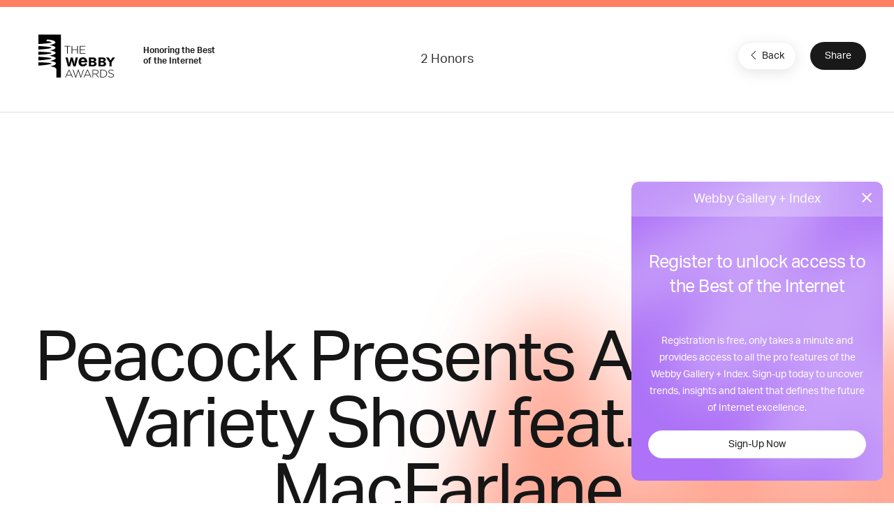

--- FILE ---
content_type: text/html; charset=utf-8
request_url: https://www.google.com/recaptcha/api2/anchor?ar=1&k=6LcC5f8qAAAAAN7E3g2z0N_EoPq3Vri8uXzTmFiO&co=aHR0cHM6Ly93aW5uZXJzLndlYmJ5YXdhcmRzLmNvbTo0NDM.&hl=en&v=PoyoqOPhxBO7pBk68S4YbpHZ&size=invisible&anchor-ms=20000&execute-ms=30000&cb=y4yud5oj0g3u
body_size: 48873
content:
<!DOCTYPE HTML><html dir="ltr" lang="en"><head><meta http-equiv="Content-Type" content="text/html; charset=UTF-8">
<meta http-equiv="X-UA-Compatible" content="IE=edge">
<title>reCAPTCHA</title>
<style type="text/css">
/* cyrillic-ext */
@font-face {
  font-family: 'Roboto';
  font-style: normal;
  font-weight: 400;
  font-stretch: 100%;
  src: url(//fonts.gstatic.com/s/roboto/v48/KFO7CnqEu92Fr1ME7kSn66aGLdTylUAMa3GUBHMdazTgWw.woff2) format('woff2');
  unicode-range: U+0460-052F, U+1C80-1C8A, U+20B4, U+2DE0-2DFF, U+A640-A69F, U+FE2E-FE2F;
}
/* cyrillic */
@font-face {
  font-family: 'Roboto';
  font-style: normal;
  font-weight: 400;
  font-stretch: 100%;
  src: url(//fonts.gstatic.com/s/roboto/v48/KFO7CnqEu92Fr1ME7kSn66aGLdTylUAMa3iUBHMdazTgWw.woff2) format('woff2');
  unicode-range: U+0301, U+0400-045F, U+0490-0491, U+04B0-04B1, U+2116;
}
/* greek-ext */
@font-face {
  font-family: 'Roboto';
  font-style: normal;
  font-weight: 400;
  font-stretch: 100%;
  src: url(//fonts.gstatic.com/s/roboto/v48/KFO7CnqEu92Fr1ME7kSn66aGLdTylUAMa3CUBHMdazTgWw.woff2) format('woff2');
  unicode-range: U+1F00-1FFF;
}
/* greek */
@font-face {
  font-family: 'Roboto';
  font-style: normal;
  font-weight: 400;
  font-stretch: 100%;
  src: url(//fonts.gstatic.com/s/roboto/v48/KFO7CnqEu92Fr1ME7kSn66aGLdTylUAMa3-UBHMdazTgWw.woff2) format('woff2');
  unicode-range: U+0370-0377, U+037A-037F, U+0384-038A, U+038C, U+038E-03A1, U+03A3-03FF;
}
/* math */
@font-face {
  font-family: 'Roboto';
  font-style: normal;
  font-weight: 400;
  font-stretch: 100%;
  src: url(//fonts.gstatic.com/s/roboto/v48/KFO7CnqEu92Fr1ME7kSn66aGLdTylUAMawCUBHMdazTgWw.woff2) format('woff2');
  unicode-range: U+0302-0303, U+0305, U+0307-0308, U+0310, U+0312, U+0315, U+031A, U+0326-0327, U+032C, U+032F-0330, U+0332-0333, U+0338, U+033A, U+0346, U+034D, U+0391-03A1, U+03A3-03A9, U+03B1-03C9, U+03D1, U+03D5-03D6, U+03F0-03F1, U+03F4-03F5, U+2016-2017, U+2034-2038, U+203C, U+2040, U+2043, U+2047, U+2050, U+2057, U+205F, U+2070-2071, U+2074-208E, U+2090-209C, U+20D0-20DC, U+20E1, U+20E5-20EF, U+2100-2112, U+2114-2115, U+2117-2121, U+2123-214F, U+2190, U+2192, U+2194-21AE, U+21B0-21E5, U+21F1-21F2, U+21F4-2211, U+2213-2214, U+2216-22FF, U+2308-230B, U+2310, U+2319, U+231C-2321, U+2336-237A, U+237C, U+2395, U+239B-23B7, U+23D0, U+23DC-23E1, U+2474-2475, U+25AF, U+25B3, U+25B7, U+25BD, U+25C1, U+25CA, U+25CC, U+25FB, U+266D-266F, U+27C0-27FF, U+2900-2AFF, U+2B0E-2B11, U+2B30-2B4C, U+2BFE, U+3030, U+FF5B, U+FF5D, U+1D400-1D7FF, U+1EE00-1EEFF;
}
/* symbols */
@font-face {
  font-family: 'Roboto';
  font-style: normal;
  font-weight: 400;
  font-stretch: 100%;
  src: url(//fonts.gstatic.com/s/roboto/v48/KFO7CnqEu92Fr1ME7kSn66aGLdTylUAMaxKUBHMdazTgWw.woff2) format('woff2');
  unicode-range: U+0001-000C, U+000E-001F, U+007F-009F, U+20DD-20E0, U+20E2-20E4, U+2150-218F, U+2190, U+2192, U+2194-2199, U+21AF, U+21E6-21F0, U+21F3, U+2218-2219, U+2299, U+22C4-22C6, U+2300-243F, U+2440-244A, U+2460-24FF, U+25A0-27BF, U+2800-28FF, U+2921-2922, U+2981, U+29BF, U+29EB, U+2B00-2BFF, U+4DC0-4DFF, U+FFF9-FFFB, U+10140-1018E, U+10190-1019C, U+101A0, U+101D0-101FD, U+102E0-102FB, U+10E60-10E7E, U+1D2C0-1D2D3, U+1D2E0-1D37F, U+1F000-1F0FF, U+1F100-1F1AD, U+1F1E6-1F1FF, U+1F30D-1F30F, U+1F315, U+1F31C, U+1F31E, U+1F320-1F32C, U+1F336, U+1F378, U+1F37D, U+1F382, U+1F393-1F39F, U+1F3A7-1F3A8, U+1F3AC-1F3AF, U+1F3C2, U+1F3C4-1F3C6, U+1F3CA-1F3CE, U+1F3D4-1F3E0, U+1F3ED, U+1F3F1-1F3F3, U+1F3F5-1F3F7, U+1F408, U+1F415, U+1F41F, U+1F426, U+1F43F, U+1F441-1F442, U+1F444, U+1F446-1F449, U+1F44C-1F44E, U+1F453, U+1F46A, U+1F47D, U+1F4A3, U+1F4B0, U+1F4B3, U+1F4B9, U+1F4BB, U+1F4BF, U+1F4C8-1F4CB, U+1F4D6, U+1F4DA, U+1F4DF, U+1F4E3-1F4E6, U+1F4EA-1F4ED, U+1F4F7, U+1F4F9-1F4FB, U+1F4FD-1F4FE, U+1F503, U+1F507-1F50B, U+1F50D, U+1F512-1F513, U+1F53E-1F54A, U+1F54F-1F5FA, U+1F610, U+1F650-1F67F, U+1F687, U+1F68D, U+1F691, U+1F694, U+1F698, U+1F6AD, U+1F6B2, U+1F6B9-1F6BA, U+1F6BC, U+1F6C6-1F6CF, U+1F6D3-1F6D7, U+1F6E0-1F6EA, U+1F6F0-1F6F3, U+1F6F7-1F6FC, U+1F700-1F7FF, U+1F800-1F80B, U+1F810-1F847, U+1F850-1F859, U+1F860-1F887, U+1F890-1F8AD, U+1F8B0-1F8BB, U+1F8C0-1F8C1, U+1F900-1F90B, U+1F93B, U+1F946, U+1F984, U+1F996, U+1F9E9, U+1FA00-1FA6F, U+1FA70-1FA7C, U+1FA80-1FA89, U+1FA8F-1FAC6, U+1FACE-1FADC, U+1FADF-1FAE9, U+1FAF0-1FAF8, U+1FB00-1FBFF;
}
/* vietnamese */
@font-face {
  font-family: 'Roboto';
  font-style: normal;
  font-weight: 400;
  font-stretch: 100%;
  src: url(//fonts.gstatic.com/s/roboto/v48/KFO7CnqEu92Fr1ME7kSn66aGLdTylUAMa3OUBHMdazTgWw.woff2) format('woff2');
  unicode-range: U+0102-0103, U+0110-0111, U+0128-0129, U+0168-0169, U+01A0-01A1, U+01AF-01B0, U+0300-0301, U+0303-0304, U+0308-0309, U+0323, U+0329, U+1EA0-1EF9, U+20AB;
}
/* latin-ext */
@font-face {
  font-family: 'Roboto';
  font-style: normal;
  font-weight: 400;
  font-stretch: 100%;
  src: url(//fonts.gstatic.com/s/roboto/v48/KFO7CnqEu92Fr1ME7kSn66aGLdTylUAMa3KUBHMdazTgWw.woff2) format('woff2');
  unicode-range: U+0100-02BA, U+02BD-02C5, U+02C7-02CC, U+02CE-02D7, U+02DD-02FF, U+0304, U+0308, U+0329, U+1D00-1DBF, U+1E00-1E9F, U+1EF2-1EFF, U+2020, U+20A0-20AB, U+20AD-20C0, U+2113, U+2C60-2C7F, U+A720-A7FF;
}
/* latin */
@font-face {
  font-family: 'Roboto';
  font-style: normal;
  font-weight: 400;
  font-stretch: 100%;
  src: url(//fonts.gstatic.com/s/roboto/v48/KFO7CnqEu92Fr1ME7kSn66aGLdTylUAMa3yUBHMdazQ.woff2) format('woff2');
  unicode-range: U+0000-00FF, U+0131, U+0152-0153, U+02BB-02BC, U+02C6, U+02DA, U+02DC, U+0304, U+0308, U+0329, U+2000-206F, U+20AC, U+2122, U+2191, U+2193, U+2212, U+2215, U+FEFF, U+FFFD;
}
/* cyrillic-ext */
@font-face {
  font-family: 'Roboto';
  font-style: normal;
  font-weight: 500;
  font-stretch: 100%;
  src: url(//fonts.gstatic.com/s/roboto/v48/KFO7CnqEu92Fr1ME7kSn66aGLdTylUAMa3GUBHMdazTgWw.woff2) format('woff2');
  unicode-range: U+0460-052F, U+1C80-1C8A, U+20B4, U+2DE0-2DFF, U+A640-A69F, U+FE2E-FE2F;
}
/* cyrillic */
@font-face {
  font-family: 'Roboto';
  font-style: normal;
  font-weight: 500;
  font-stretch: 100%;
  src: url(//fonts.gstatic.com/s/roboto/v48/KFO7CnqEu92Fr1ME7kSn66aGLdTylUAMa3iUBHMdazTgWw.woff2) format('woff2');
  unicode-range: U+0301, U+0400-045F, U+0490-0491, U+04B0-04B1, U+2116;
}
/* greek-ext */
@font-face {
  font-family: 'Roboto';
  font-style: normal;
  font-weight: 500;
  font-stretch: 100%;
  src: url(//fonts.gstatic.com/s/roboto/v48/KFO7CnqEu92Fr1ME7kSn66aGLdTylUAMa3CUBHMdazTgWw.woff2) format('woff2');
  unicode-range: U+1F00-1FFF;
}
/* greek */
@font-face {
  font-family: 'Roboto';
  font-style: normal;
  font-weight: 500;
  font-stretch: 100%;
  src: url(//fonts.gstatic.com/s/roboto/v48/KFO7CnqEu92Fr1ME7kSn66aGLdTylUAMa3-UBHMdazTgWw.woff2) format('woff2');
  unicode-range: U+0370-0377, U+037A-037F, U+0384-038A, U+038C, U+038E-03A1, U+03A3-03FF;
}
/* math */
@font-face {
  font-family: 'Roboto';
  font-style: normal;
  font-weight: 500;
  font-stretch: 100%;
  src: url(//fonts.gstatic.com/s/roboto/v48/KFO7CnqEu92Fr1ME7kSn66aGLdTylUAMawCUBHMdazTgWw.woff2) format('woff2');
  unicode-range: U+0302-0303, U+0305, U+0307-0308, U+0310, U+0312, U+0315, U+031A, U+0326-0327, U+032C, U+032F-0330, U+0332-0333, U+0338, U+033A, U+0346, U+034D, U+0391-03A1, U+03A3-03A9, U+03B1-03C9, U+03D1, U+03D5-03D6, U+03F0-03F1, U+03F4-03F5, U+2016-2017, U+2034-2038, U+203C, U+2040, U+2043, U+2047, U+2050, U+2057, U+205F, U+2070-2071, U+2074-208E, U+2090-209C, U+20D0-20DC, U+20E1, U+20E5-20EF, U+2100-2112, U+2114-2115, U+2117-2121, U+2123-214F, U+2190, U+2192, U+2194-21AE, U+21B0-21E5, U+21F1-21F2, U+21F4-2211, U+2213-2214, U+2216-22FF, U+2308-230B, U+2310, U+2319, U+231C-2321, U+2336-237A, U+237C, U+2395, U+239B-23B7, U+23D0, U+23DC-23E1, U+2474-2475, U+25AF, U+25B3, U+25B7, U+25BD, U+25C1, U+25CA, U+25CC, U+25FB, U+266D-266F, U+27C0-27FF, U+2900-2AFF, U+2B0E-2B11, U+2B30-2B4C, U+2BFE, U+3030, U+FF5B, U+FF5D, U+1D400-1D7FF, U+1EE00-1EEFF;
}
/* symbols */
@font-face {
  font-family: 'Roboto';
  font-style: normal;
  font-weight: 500;
  font-stretch: 100%;
  src: url(//fonts.gstatic.com/s/roboto/v48/KFO7CnqEu92Fr1ME7kSn66aGLdTylUAMaxKUBHMdazTgWw.woff2) format('woff2');
  unicode-range: U+0001-000C, U+000E-001F, U+007F-009F, U+20DD-20E0, U+20E2-20E4, U+2150-218F, U+2190, U+2192, U+2194-2199, U+21AF, U+21E6-21F0, U+21F3, U+2218-2219, U+2299, U+22C4-22C6, U+2300-243F, U+2440-244A, U+2460-24FF, U+25A0-27BF, U+2800-28FF, U+2921-2922, U+2981, U+29BF, U+29EB, U+2B00-2BFF, U+4DC0-4DFF, U+FFF9-FFFB, U+10140-1018E, U+10190-1019C, U+101A0, U+101D0-101FD, U+102E0-102FB, U+10E60-10E7E, U+1D2C0-1D2D3, U+1D2E0-1D37F, U+1F000-1F0FF, U+1F100-1F1AD, U+1F1E6-1F1FF, U+1F30D-1F30F, U+1F315, U+1F31C, U+1F31E, U+1F320-1F32C, U+1F336, U+1F378, U+1F37D, U+1F382, U+1F393-1F39F, U+1F3A7-1F3A8, U+1F3AC-1F3AF, U+1F3C2, U+1F3C4-1F3C6, U+1F3CA-1F3CE, U+1F3D4-1F3E0, U+1F3ED, U+1F3F1-1F3F3, U+1F3F5-1F3F7, U+1F408, U+1F415, U+1F41F, U+1F426, U+1F43F, U+1F441-1F442, U+1F444, U+1F446-1F449, U+1F44C-1F44E, U+1F453, U+1F46A, U+1F47D, U+1F4A3, U+1F4B0, U+1F4B3, U+1F4B9, U+1F4BB, U+1F4BF, U+1F4C8-1F4CB, U+1F4D6, U+1F4DA, U+1F4DF, U+1F4E3-1F4E6, U+1F4EA-1F4ED, U+1F4F7, U+1F4F9-1F4FB, U+1F4FD-1F4FE, U+1F503, U+1F507-1F50B, U+1F50D, U+1F512-1F513, U+1F53E-1F54A, U+1F54F-1F5FA, U+1F610, U+1F650-1F67F, U+1F687, U+1F68D, U+1F691, U+1F694, U+1F698, U+1F6AD, U+1F6B2, U+1F6B9-1F6BA, U+1F6BC, U+1F6C6-1F6CF, U+1F6D3-1F6D7, U+1F6E0-1F6EA, U+1F6F0-1F6F3, U+1F6F7-1F6FC, U+1F700-1F7FF, U+1F800-1F80B, U+1F810-1F847, U+1F850-1F859, U+1F860-1F887, U+1F890-1F8AD, U+1F8B0-1F8BB, U+1F8C0-1F8C1, U+1F900-1F90B, U+1F93B, U+1F946, U+1F984, U+1F996, U+1F9E9, U+1FA00-1FA6F, U+1FA70-1FA7C, U+1FA80-1FA89, U+1FA8F-1FAC6, U+1FACE-1FADC, U+1FADF-1FAE9, U+1FAF0-1FAF8, U+1FB00-1FBFF;
}
/* vietnamese */
@font-face {
  font-family: 'Roboto';
  font-style: normal;
  font-weight: 500;
  font-stretch: 100%;
  src: url(//fonts.gstatic.com/s/roboto/v48/KFO7CnqEu92Fr1ME7kSn66aGLdTylUAMa3OUBHMdazTgWw.woff2) format('woff2');
  unicode-range: U+0102-0103, U+0110-0111, U+0128-0129, U+0168-0169, U+01A0-01A1, U+01AF-01B0, U+0300-0301, U+0303-0304, U+0308-0309, U+0323, U+0329, U+1EA0-1EF9, U+20AB;
}
/* latin-ext */
@font-face {
  font-family: 'Roboto';
  font-style: normal;
  font-weight: 500;
  font-stretch: 100%;
  src: url(//fonts.gstatic.com/s/roboto/v48/KFO7CnqEu92Fr1ME7kSn66aGLdTylUAMa3KUBHMdazTgWw.woff2) format('woff2');
  unicode-range: U+0100-02BA, U+02BD-02C5, U+02C7-02CC, U+02CE-02D7, U+02DD-02FF, U+0304, U+0308, U+0329, U+1D00-1DBF, U+1E00-1E9F, U+1EF2-1EFF, U+2020, U+20A0-20AB, U+20AD-20C0, U+2113, U+2C60-2C7F, U+A720-A7FF;
}
/* latin */
@font-face {
  font-family: 'Roboto';
  font-style: normal;
  font-weight: 500;
  font-stretch: 100%;
  src: url(//fonts.gstatic.com/s/roboto/v48/KFO7CnqEu92Fr1ME7kSn66aGLdTylUAMa3yUBHMdazQ.woff2) format('woff2');
  unicode-range: U+0000-00FF, U+0131, U+0152-0153, U+02BB-02BC, U+02C6, U+02DA, U+02DC, U+0304, U+0308, U+0329, U+2000-206F, U+20AC, U+2122, U+2191, U+2193, U+2212, U+2215, U+FEFF, U+FFFD;
}
/* cyrillic-ext */
@font-face {
  font-family: 'Roboto';
  font-style: normal;
  font-weight: 900;
  font-stretch: 100%;
  src: url(//fonts.gstatic.com/s/roboto/v48/KFO7CnqEu92Fr1ME7kSn66aGLdTylUAMa3GUBHMdazTgWw.woff2) format('woff2');
  unicode-range: U+0460-052F, U+1C80-1C8A, U+20B4, U+2DE0-2DFF, U+A640-A69F, U+FE2E-FE2F;
}
/* cyrillic */
@font-face {
  font-family: 'Roboto';
  font-style: normal;
  font-weight: 900;
  font-stretch: 100%;
  src: url(//fonts.gstatic.com/s/roboto/v48/KFO7CnqEu92Fr1ME7kSn66aGLdTylUAMa3iUBHMdazTgWw.woff2) format('woff2');
  unicode-range: U+0301, U+0400-045F, U+0490-0491, U+04B0-04B1, U+2116;
}
/* greek-ext */
@font-face {
  font-family: 'Roboto';
  font-style: normal;
  font-weight: 900;
  font-stretch: 100%;
  src: url(//fonts.gstatic.com/s/roboto/v48/KFO7CnqEu92Fr1ME7kSn66aGLdTylUAMa3CUBHMdazTgWw.woff2) format('woff2');
  unicode-range: U+1F00-1FFF;
}
/* greek */
@font-face {
  font-family: 'Roboto';
  font-style: normal;
  font-weight: 900;
  font-stretch: 100%;
  src: url(//fonts.gstatic.com/s/roboto/v48/KFO7CnqEu92Fr1ME7kSn66aGLdTylUAMa3-UBHMdazTgWw.woff2) format('woff2');
  unicode-range: U+0370-0377, U+037A-037F, U+0384-038A, U+038C, U+038E-03A1, U+03A3-03FF;
}
/* math */
@font-face {
  font-family: 'Roboto';
  font-style: normal;
  font-weight: 900;
  font-stretch: 100%;
  src: url(//fonts.gstatic.com/s/roboto/v48/KFO7CnqEu92Fr1ME7kSn66aGLdTylUAMawCUBHMdazTgWw.woff2) format('woff2');
  unicode-range: U+0302-0303, U+0305, U+0307-0308, U+0310, U+0312, U+0315, U+031A, U+0326-0327, U+032C, U+032F-0330, U+0332-0333, U+0338, U+033A, U+0346, U+034D, U+0391-03A1, U+03A3-03A9, U+03B1-03C9, U+03D1, U+03D5-03D6, U+03F0-03F1, U+03F4-03F5, U+2016-2017, U+2034-2038, U+203C, U+2040, U+2043, U+2047, U+2050, U+2057, U+205F, U+2070-2071, U+2074-208E, U+2090-209C, U+20D0-20DC, U+20E1, U+20E5-20EF, U+2100-2112, U+2114-2115, U+2117-2121, U+2123-214F, U+2190, U+2192, U+2194-21AE, U+21B0-21E5, U+21F1-21F2, U+21F4-2211, U+2213-2214, U+2216-22FF, U+2308-230B, U+2310, U+2319, U+231C-2321, U+2336-237A, U+237C, U+2395, U+239B-23B7, U+23D0, U+23DC-23E1, U+2474-2475, U+25AF, U+25B3, U+25B7, U+25BD, U+25C1, U+25CA, U+25CC, U+25FB, U+266D-266F, U+27C0-27FF, U+2900-2AFF, U+2B0E-2B11, U+2B30-2B4C, U+2BFE, U+3030, U+FF5B, U+FF5D, U+1D400-1D7FF, U+1EE00-1EEFF;
}
/* symbols */
@font-face {
  font-family: 'Roboto';
  font-style: normal;
  font-weight: 900;
  font-stretch: 100%;
  src: url(//fonts.gstatic.com/s/roboto/v48/KFO7CnqEu92Fr1ME7kSn66aGLdTylUAMaxKUBHMdazTgWw.woff2) format('woff2');
  unicode-range: U+0001-000C, U+000E-001F, U+007F-009F, U+20DD-20E0, U+20E2-20E4, U+2150-218F, U+2190, U+2192, U+2194-2199, U+21AF, U+21E6-21F0, U+21F3, U+2218-2219, U+2299, U+22C4-22C6, U+2300-243F, U+2440-244A, U+2460-24FF, U+25A0-27BF, U+2800-28FF, U+2921-2922, U+2981, U+29BF, U+29EB, U+2B00-2BFF, U+4DC0-4DFF, U+FFF9-FFFB, U+10140-1018E, U+10190-1019C, U+101A0, U+101D0-101FD, U+102E0-102FB, U+10E60-10E7E, U+1D2C0-1D2D3, U+1D2E0-1D37F, U+1F000-1F0FF, U+1F100-1F1AD, U+1F1E6-1F1FF, U+1F30D-1F30F, U+1F315, U+1F31C, U+1F31E, U+1F320-1F32C, U+1F336, U+1F378, U+1F37D, U+1F382, U+1F393-1F39F, U+1F3A7-1F3A8, U+1F3AC-1F3AF, U+1F3C2, U+1F3C4-1F3C6, U+1F3CA-1F3CE, U+1F3D4-1F3E0, U+1F3ED, U+1F3F1-1F3F3, U+1F3F5-1F3F7, U+1F408, U+1F415, U+1F41F, U+1F426, U+1F43F, U+1F441-1F442, U+1F444, U+1F446-1F449, U+1F44C-1F44E, U+1F453, U+1F46A, U+1F47D, U+1F4A3, U+1F4B0, U+1F4B3, U+1F4B9, U+1F4BB, U+1F4BF, U+1F4C8-1F4CB, U+1F4D6, U+1F4DA, U+1F4DF, U+1F4E3-1F4E6, U+1F4EA-1F4ED, U+1F4F7, U+1F4F9-1F4FB, U+1F4FD-1F4FE, U+1F503, U+1F507-1F50B, U+1F50D, U+1F512-1F513, U+1F53E-1F54A, U+1F54F-1F5FA, U+1F610, U+1F650-1F67F, U+1F687, U+1F68D, U+1F691, U+1F694, U+1F698, U+1F6AD, U+1F6B2, U+1F6B9-1F6BA, U+1F6BC, U+1F6C6-1F6CF, U+1F6D3-1F6D7, U+1F6E0-1F6EA, U+1F6F0-1F6F3, U+1F6F7-1F6FC, U+1F700-1F7FF, U+1F800-1F80B, U+1F810-1F847, U+1F850-1F859, U+1F860-1F887, U+1F890-1F8AD, U+1F8B0-1F8BB, U+1F8C0-1F8C1, U+1F900-1F90B, U+1F93B, U+1F946, U+1F984, U+1F996, U+1F9E9, U+1FA00-1FA6F, U+1FA70-1FA7C, U+1FA80-1FA89, U+1FA8F-1FAC6, U+1FACE-1FADC, U+1FADF-1FAE9, U+1FAF0-1FAF8, U+1FB00-1FBFF;
}
/* vietnamese */
@font-face {
  font-family: 'Roboto';
  font-style: normal;
  font-weight: 900;
  font-stretch: 100%;
  src: url(//fonts.gstatic.com/s/roboto/v48/KFO7CnqEu92Fr1ME7kSn66aGLdTylUAMa3OUBHMdazTgWw.woff2) format('woff2');
  unicode-range: U+0102-0103, U+0110-0111, U+0128-0129, U+0168-0169, U+01A0-01A1, U+01AF-01B0, U+0300-0301, U+0303-0304, U+0308-0309, U+0323, U+0329, U+1EA0-1EF9, U+20AB;
}
/* latin-ext */
@font-face {
  font-family: 'Roboto';
  font-style: normal;
  font-weight: 900;
  font-stretch: 100%;
  src: url(//fonts.gstatic.com/s/roboto/v48/KFO7CnqEu92Fr1ME7kSn66aGLdTylUAMa3KUBHMdazTgWw.woff2) format('woff2');
  unicode-range: U+0100-02BA, U+02BD-02C5, U+02C7-02CC, U+02CE-02D7, U+02DD-02FF, U+0304, U+0308, U+0329, U+1D00-1DBF, U+1E00-1E9F, U+1EF2-1EFF, U+2020, U+20A0-20AB, U+20AD-20C0, U+2113, U+2C60-2C7F, U+A720-A7FF;
}
/* latin */
@font-face {
  font-family: 'Roboto';
  font-style: normal;
  font-weight: 900;
  font-stretch: 100%;
  src: url(//fonts.gstatic.com/s/roboto/v48/KFO7CnqEu92Fr1ME7kSn66aGLdTylUAMa3yUBHMdazQ.woff2) format('woff2');
  unicode-range: U+0000-00FF, U+0131, U+0152-0153, U+02BB-02BC, U+02C6, U+02DA, U+02DC, U+0304, U+0308, U+0329, U+2000-206F, U+20AC, U+2122, U+2191, U+2193, U+2212, U+2215, U+FEFF, U+FFFD;
}

</style>
<link rel="stylesheet" type="text/css" href="https://www.gstatic.com/recaptcha/releases/PoyoqOPhxBO7pBk68S4YbpHZ/styles__ltr.css">
<script nonce="EH1lbNlEXrVOS3-P9Co_ww" type="text/javascript">window['__recaptcha_api'] = 'https://www.google.com/recaptcha/api2/';</script>
<script type="text/javascript" src="https://www.gstatic.com/recaptcha/releases/PoyoqOPhxBO7pBk68S4YbpHZ/recaptcha__en.js" nonce="EH1lbNlEXrVOS3-P9Co_ww">
      
    </script></head>
<body><div id="rc-anchor-alert" class="rc-anchor-alert"></div>
<input type="hidden" id="recaptcha-token" value="[base64]">
<script type="text/javascript" nonce="EH1lbNlEXrVOS3-P9Co_ww">
      recaptcha.anchor.Main.init("[\x22ainput\x22,[\x22bgdata\x22,\x22\x22,\[base64]/[base64]/bmV3IFpbdF0obVswXSk6Sz09Mj9uZXcgWlt0XShtWzBdLG1bMV0pOks9PTM/bmV3IFpbdF0obVswXSxtWzFdLG1bMl0pOks9PTQ/[base64]/[base64]/[base64]/[base64]/[base64]/[base64]/[base64]/[base64]/[base64]/[base64]/[base64]/[base64]/[base64]/[base64]\\u003d\\u003d\x22,\[base64]\\u003d\x22,\x22w6M1VkzCucKawrTClcOowrgZJsO8w7bDqXkcwq/DpsOmwpfDmkgaLMKcwooCAgVJBcOUw7vDjsKGwop6ViJ7w5sFw4XCuAHCnRF1b8Ozw6PCgQjCjsKbW8OkfcO9woJ2wq5vLC8ew5DCpnvCrMOQOsOVw7Vww5JjCcOCwp1EwqTDmi52LhY1bnZIw4B/YsK+w6xBw6nDrsOSw7oJw5TDiU7ClsKOwqLDmyTDmBstw6skFUHDsUx+w4PDtkPCpRHCqMOPwrjCvcKMAMK4wphVwpY5XWV7SElaw4F5w6PDilfDgsObwpbCsMKHwprDiMKVSUdCGwYgNUh2A33DlMKCwq0Rw41vFMKna8OAw6PCr8OwKcOXwq/CgX00BcOIPEXCkVAcw6jDuwjCiF0tQsOFw7ESw7/CnE19OyzDmMK2w4cnJMKCw7TDnMODSMOowpg8YRnCiljDmRJmw5rCslV6T8KdFkXDjR9Lw5l7asKzMMKQKcKBe0Qcwr4Gwrdvw6UEw4p1w5HDhyc5e0YBIsKrw45cKsOwwrnDicOgHcKmw57Dv3B/[base64]/BSvCh8KSc2DDgB/CkMKqw6dlIsO2wqDCg8KDYsO5BVXDssKSwoMEwqXCvcKNw5rDmEzCgl4Xw5cVwo4Fw6HCm8KRwo/Dr8OZRsKVMMOsw7tzwpDDrsKmwqBQw7zCrAZqIsKXLcO+dVnCicKSD3LCr8O6w5ckw7Z5w5M4AMO3dMKew5w+w4vCgU/DhMK3wpvCsMO7CzgRw6YQUsKKXsKPUMKiQMO6fwTCuQMVwozDksOZwrzCgGJ4R8KHeVg7Z8Obw75zwqN4K07DsSBDw6pWw6fCisKew4wiE8OAwqrCmcOvJFLCv8K/w442w5JOw4w4BMK0w71Sw7dvBCfDpQ7Cu8K3w6s9w44Bw4PCn8KvAMK/[base64]/[base64]/[base64]/DojtaWVgzQsO6Bixpw4bCoGHCh8KiwoPClMOECh9ywohOw6V+JXopwrfCnS/[base64]/DmGMKwrDDusK4wqTDjsKRw6x9AMORw4ICGMKcMFAAwo/DgTQKHRx9MDfDhmLDhDJSIxHCkMOyw5F4UMKeAiZlw6RGfsOMwoJWw5XCoi0wRsObwrJRacKRwqUubmVUw6Yawq4Lwp7DrcKKw7fDk0l4w4Ipw5rDpigRdcO5wqldeMKNHGbCthTDrmwrVsKqa0fCsQlBNsKxCcKjw43ChwvDjkUrwodWwplpw6VCw4/DrMOAw4XDo8KTSTXDsyIgdXZxIjg/wrxqwqsLwpFhw7twIADCkCPCs8KBwq0mw4lZw6LCnEIzw6jCpQ/DlMK8w7zCkmzDhQLCrsOuOzFrPMOhw6xVwo7CuMOwwos7wpBow6sEYsOXwpnDnsKiLlbCt8OHwr0Rw4TDvw0qw5/[base64]/CtsKOw4rDl8Kkwoc9VxnCpQkIMG/DrMOXPiHDgE3CncO/w6nDomUWXw1Aw53DgXrDiRZoP38pw5nDvDlKVBhHGcKfSsOrIB/DjMKmfMOjwqsFVXd+wp7DtcOdLMKZPHkQMMKUwrHCmDTCjHwDwpTDo8OTwq/[base64]/w7t7OcK1AynDvsOaA8O7Rxllcy9COMOmJwzCncORwrIcTCISwqLDuWtUwqvDu8O3dzUMTEZRw4x0wojCvMOrw7LCogHDm8OCLMOmwrXCmQ3Ci3TDsCFHb8O5cmjDhsK8RcObwo9zwpjCqiXCicKPwoR+w5xMwq7CgSZYWsKjWFl1wq4Uw78+wqbDsigbcsKTw45mwp/[base64]/[base64]/woPDnQ7DvsKtw6vDl8OvwpbDi1ttNxsOwrQ4ZhDDjcKDw4QXwpMgw444wrvDt8KDCCA5w71Vw7bDtkPDrsOabcOyEMOkwojDvcKoVX0AwosBZHMOAsKUw7vChAnDi8K3wqIgV8KJNB09w4/ColDDvgLDsmXCkMO0wptvUcOHwqXCtcKoRsK1wqRAw5vChG/DuMOuL8K2wokswqZEU2cpwpzCiMOof05Dwptiw4XCoWJYw7Q9MxMbw5gbw7PDicOyOG4zaErDmcOPwrNzcsKRwo7Dm8OeFMK9ZsOhJcKrMBbCmMK0wprDtcOGBTYMSX/Ck15mwqDCojLCm8KkOMOkKMK+DRh1ecKwwrPDq8Kiw596E8OyRMK1Q8O/MMKrwrpLwpgpw6jDlVUhwqTCkyNJw6zDtWxRw6LCkTJncyZ5bMKowqIgPsKkesK0LMOCXsOmYD50woJsIU7Di8O/[base64]/CmcOkwrNSw7VAaMOhd8KwwpbDtMKtSDfCrsO7w4XCgcOtHAbCownDohEHw6MnwozCjsKlYRHDlzDCvMO4KS/[base64]/[base64]/CosKRDsK3UxDDnz91w4hdMcOYwr3CvMOLwqg4wpoNwpJKYRrDtzvCgRUpwpLDmMO1TsK/PXsMw4h+woDCq8KywqXCtcKnw6bCrsKBwoBxwpcZACkMwocGbMOFw6bDqQxBGgIMacOqwrbDnsO7FWvDrl/DjjVkFsKhw7XDi8KgwrvDuVs8wrzCg8Kfc8OHwrZEOwHCuMK7MSEDwqjDmBDDvyUJwrhmBVN1S33DqE7ChMK4HQjDkMKUwr8JYcOew7/DnMO/[base64]/CocOnwrvCk8Oew7cswqDCqRNSJsKENzDCocO/[base64]/Dt8OXw4jDv8KYwoXClgpqwpTCinZJTA7ClSrDpilPwr7Cl8OZEcONw7/[base64]/DlzEXaMKOw7XClgDDlcOrbX8xw5gYwqs5w6VCPUdMwrJSwoDCl2d+AcKSfsKvwrsYQF8PXEPDhB16wrzCp2jCmcKXckbDsMOkJsOiw5PDgMOmA8ONMMOOGn/CkcOuMi5mw4ciXsKoJ8OwwoXDqzQbLlTDiBAlw7xTwpIAfyY2HcKWJ8KEwoYmw4Mtw5Z5TsKHwqs9w4ZtQsKmJsKewpAiw4nCucOpIjtIHwHCg8OQwqrDkcOFw4nDmsKEwrdgIH/[base64]/w4/ClgTCh3kKwoYRwrllwpfDlcOYwp8Ew7fCs8KWwqjDrDDDiC7DqTdXwq5KJHHCmsKQw5LCisK5w7/ChcK7XcKJa8KOw6XCuhvDicK/wqQTwrzCrEMOw4XDqsKAQD4AwqDCjBTDmTnDhcOVwr/CqUE/woFYw6PCmcOuJsKTb8OodGdleyIaasKnwpEaw6w0ZU08d8OLN3QzLQLDqBx9WcObIDsIPcKFKl7CtHbCvF41wpZgw4nCrcOOw7ZDwo/DgDAVbD9lworDvcOSwrXCo13DpQrDvsOAwqNNw4/CoCJmw7vCkkXCrMKMw6TDv3pewoQ1w7VVw5zDvGbCqTXDq2fCt8KSb0XCtMKDwqHDqgYvwpIXfMKawopJCcK0dsOrw6vCpcOqCQ/[base64]/[base64]/DtmPDh1JgbW5AKlMJw4pUwpTCrMO0w5zDjMOpacOYwoRHwolFw6IswrHDl8KawrfDhsKkbcKnHn1mcypbecOiw6t5w7Etwosvwp7CjDsHY1B2ScKEDcKFDUjCjsO+WHpgwpPCgcKUwqTCpnLChjXCgMOjw4jDp8KDw5Nsw4/CjsO8w7zCiClQAMKOwpDDu8Kfw6YJV8Kqw4TCn8Otw5MrBsOtQTnCi3Fhw77Cn8KFf3bDiy0Fw7pLWHlbLFzDl8OcXjFQw5JOwpk2TA9SZ1A/w4bDtcOdwpp/wpQvI2EeWcKAEhJUGcK+wp7CksKBfMOmXcOFw6nCvMKnCMO5A8Okw6cKwqwYwqLCjsKpw4IRwpRjw7jDtcODL8KnZcOAXTrDoMODw7IjKFvCtMOCMHnDviTDhVLCvm4hRzPCszTDq0FrCHB5ccOuYsOow4xWHTbChwFyVMK6XgsHwpYzw4vCqcKDIMK/wprClMKtw4Vyw6hoM8K/OUHDtsKfbcO5w6HCnCfCqcOow6RhNcOxDwfCj8OMI3pYI8Oxw7jCqRrDn8OGNBg6wpXDhkjCt8OawoDDp8Owcy7DqcKtwrLCjFDCoBgswrzDrcKBwogXw780woLCi8KNwrnColnDu8KfwqXDimg/[base64]/DigMmU8OUw7Jtw7DDuB7DjUbCvwN2GBnDuxnDiHYIw4MfdmHCrcO5w5vCosOkwrdHAsO9b8OEA8OCQcKTwps9w4AfJMO5w6dcwqrDnnIcIMOoQMOINsKsKjfCv8KpDzPCnsKFwqLCg3HCinIoXcOAwrLCuTkdVCxuwqXCucO8woo/w4c2wrDChhgQw7bDi8OqwooSBXvDosKuIVFdS2bDncKzw6A+w49LMMKkVGzCgmM0b8K+w6bClW9CP2Usw4XCiQ9SwpU1w4LCsVnDlFdHYsKcEHLCm8K0wo8dSw3DmjfCiB5XwpvDl8K0asOhw6okw7/[base64]/DtMO6wosbwqxVw7PCoMKhwoQXEkPDpkE9wrpLwoPCrMOdUsOqw63CnMKbVBQqw7p/RMKNAxTDpkd2dUjCiMKlUh3DqsK+w6fCk2tfwr/ChMOGwrkWw4DCp8OWw53ClcKcNMK3IEFGTsKzwpIKS0LCrcOjwpfDrVzDpsOOw63CnMKHUUVBZBHCgCXCmcKCFhfDiCTDqynDi8OTw6h2woB1w6vCtMKfwpvDkMKNJj/DlMKOw5gEX0YBw5gtKsOwasKNOsK8wp9gwofDmcObw55+VsKjwoTDpC05w4nDqMOhQcK4wogNdcOJT8KyAcO5b8OBwp3DvkjCt8O/LcK7XEbCsgHDkwstwqlLwp3DqG7CrC3CqcKdD8KqZEvDpMO/[base64]/DkMOZwrLDumksXVIHwqXCsB9AQ8OLbEJaZsO0eX0pWgDCj8OvwrAtFXfDtEbDunjCpMOyS8O2w605UcOpw43DhErCphXDpiPDjMK0Kn0kwrtBwqLCo3zDsx0cw5dtJCQ9V8K/AsOPw5zCnsOLfGvDkMKZW8OzwrwQV8Krwqszw6XDsSIEScKJSAwRUcOSw5BHw7HDmnrCtGxzAULDvcKFwoEswr/CjHnCscKKwrkPw6hsc3HCtSJow5TCi8KtF8Oxw7pvw68IfMOcenR1w43CnRjCocOCw4UtZHMofFzCi3nCrHECwrPDgATCusOEWgbCicK7eV/CpcOcJGFPw5/DmMOUwojDocOhAwkEV8K0w6tRM3dnwrk+P8K0e8Kkwr1zesKrDjsMcsOCEMOEw7bChcObw44OacKPChnDisOZBQfCisKQw7zCtmvCgMOfIUp3N8Oxw57Di2QVwpDCvMO4C8OUw5BbS8KNbSvDu8Kqw6rCjg/[base64]/wpjDlA7Do8OQecKWFmnDrcKPw53CoiMlwoIrP8ORw7U5w4B1KsKsfMOewqRRPEs1OMOTw7d5UsKQw7TCuMOZEcKhLcKTwr/CtmN3DwgVwpgsDUjCgxXDhWxMwovCoUJQY8Oww5/Dl8Kowo94w4LCgVBeFMKsD8Kcwr9Rw7XDssOFwoPCosK4w6fDq8KybW7DiS5TScKiNnZSVMOWBsKQwqfDocOtblfCjlzCgF/[base64]/U1pvwqkaQcOPwoTDhXdkwpE/YwYLwr90w6zCgxgSM2pdw7RxL8OpPsKtw5nDmMKxwr0nw7rCtjfCpMO8wqsHfMKTwqRew7YBGVJRw6cTbsKjR0PDnMOLFcO5cMKeGMOcIsOQSAvCnMO/GMO2w6A6IT8ewpfCpnjDuTjDmsOrGCPDvlgswq9rAMK3wogWw7RIeMKvMsOlDQooCxQOw6wXw5/DmjjDpkA/w4fCuMOUSl4yDsOkwpbCpHMZw6EWVsOPw5HCocK1woLDq0nCkWZCekIraMKTG8Oie8OkdMKvwq9Rw5Vvw5QwLsOPw7FZCcOUVlIPVsOvwpVtwqrDhCFtY2VKwpJ1w7PCqmkIwofDusKHThcGXMK0H3jCgCrCg8K1CsOAAULDjn/CpMKGA8KDwodnw53Cg8KpK0DCksONUWRfwrhxRyPDsFXDnzjDu3DCv05BwrB+w5diw6Z7w6ASw7HDtMOQb8KnT8KuwqnCqcO6w45bYMOVDCDDj8KDw4jCmcK4wpxWETDCgETCksOaNBstw6rDqsKuQD7CvFzCuDRmw4bCh8ODYRpoRls/wqwmw6fCrwUSw6N4WsOnwqIDw7wPw6HCjAp/[base64]/[base64]/CpMORLWjCjcKpJUBYw4fDiiwvUBHCq8KWw484wrIjMQtqe8OXwr3Dq0TDgcKGRsKLX8OcJ8OJZlbChMOQw7bCsw4hw7TDrcKlwoHDoBR7wovCicOlwphBw4tNw4/DlmsjeGHCucOKfsOUw4BBw73DngrDqHtaw6dsw6rCpiTDngxvEsOANyzDk8KcJy/Dpy4QCsKpwqrCnsKRc8KoHmtAw6xxGcKlw5zCscO3w6XDh8KNdhAxwpbCpjB8KcK4w4vDnC1oEwnDpMKqwpoyw6vDokcuLMOvwqHCgRXDpU5owqDCgcO7w5DCk8OAw4lZLMOWVlw8U8O8V3BJKDtfw5bDt2FNw7RNwqJZw67CmCN3wpjDvSgQwqEswqQkBH/Di8Owwrczw6ByIw9bw4Nmw7TCicKMOB1rNW3DkHvCpMKBwqTDkX0Nw4YSw7TDrzDDrcKmw5HCm05tw7J/wpANb8O/wqPDsgrCrU4OPiBowoXCjRLDpAfCoQxfwqnCnwXCs2UVwqp8w7HDvEPCtsK0RcOQwozCiMK1wrELFDlfw4tFD8KywrrCkGfClsKww40rw6bCpcK4w43Duhcfw5/ClQBXFcKKEgp9w6DDusK4w4DDhWpSW8OgDcO7w6hzcMOzElpFw5oiRsONw7xaw4A5w5PCl04jw53Dp8K+w7bCscODLFtxBsKyHi3DlTDDkSFAw6fDoMOtwqDCuTjDksOmehvDlMOSwo3CjMOYVgvCon/CkXIhwoXDgsOiEMONDMOYw5pxwqXCn8OIwqlVwqLDscKdw4LDgmHCu2oJEMOxw5tNBDTCrcOMw5LCn8OMw7HCgXnCnMO3w6DCkDHDpcKOw4/CscKTw5dQJlhsBcOrw6EVwrAqc8ONKzhrBMOtKTXDhsKiKcOWwpbCsSTCoUR7Rnxfw7TDuwc6cXfCgcKnNiDDsMODw656IGjCiTnDl8Knw6AZw73DoMOLYRvDjcOvw7gOaMKhwrfDtMOlMzokElLDlnYCwrx6PMO8AMOCwqAIwq4Zw6HCgMOpPsKvw4BGwqPCv8O/[base64]/CkMK6w50WwospBHM8w5IlAVLCunDDk8KgHQjCrRXDpj9KeMO4wq7DuT1MwpPCr8OjJ3NRwqTDi8OuecKbNXHDlATCsgs0wo5PQDDCg8O3w6QIfRTDiU3DpsOJLRvCsMK2CActP8K9O0N9wqfDssKHY08LwoVoaBJJw4IKPFHDrMKvwqZRIMOrw73DksOSChLDk8K/w5PDvEjDtMObw4Fmw5kqLi3Dj8KXIsKfAy/CrsKIMzjCmsO7wpJsVBktw48mCVFadsOnwqlwwoTCt8OGw4J1Ug7CmmMCwpZvw5QGw7wAw60Lwo3CjMOvw4dIW8OcCmTDoMOuwr1jwo/DgS/DicO6wr15NXQIwpDDgMKxw40RAgZ+w6/Cg1vDr8OqaMKmw6XCt0F/wpRmw5kVwp7DqMKew4ZUc3bDqCHDqw3CvcKDS8KQwqMrw6PDqcO3ewbCo0XCpnfCj37CvMOgQMODKsK4MXfDhMK6w4fCpcKIVMKnw4XDs8K6DcOIDcOlBcO9w4VbTsOfNsO9w7LCs8OCwqc8woV2wrgCw7s9w7DDhsKlwobCjcKybi4xfiFLcghawrQFw7/DmsObw7vDgGvCtsOycRFkw4lACUg5w55PS0nDsDDCoScQwpl0w60Cwpp1w5wfwr/DkAwnYsOzw6jDunthwqzChTHDksKIZsKxw5TDjsKxwqjDkcOYw6nDgRXClHZ8w7DCghNxM8O+w6cAwrjCokzCnsKNXMKSwonCk8OkZsKBwr5yGxrDisODDSNDOkkhGxdAGAvCj8OjH1Zawr5/[base64]/DosOiw5UFw6ZQEEvDrsKCwqQiw4ISO8Kow6TDmcOMwrfChytawqnCqcKjLsOawrDDkcOew5R4w6jChsKUw4hMwq/Ck8Obw5tpw5jCnTAKwrTCuMKkw4ZYw4Ipw5sIcMOpVjbDumjDo8KlwqQIwpXDtcORa1/CpsKewonCinVKHsKow7dtwpzChsKnT8KxNSLCuT/DvwjDs194EMKCQlfCvcKjwq8zwpcyP8KmwrLCj2bDqMO/[base64]/ChQp9w7LDtcKZYcOLw7rDh3XCpMK3SMOdFDl1I8KJSkpjwqIpwrAAw4lzw6wNw51SO8Opwqc6wqvDvsOSwqYgwpzDgGlCVcKWcsORCsK5w6jDl1EGYcKSasKCdV/Cr2DDrUHDhwJtZ3LChDURw5nDllbCpF40c8Kzw5zDk8Orw73CmhxFHsO2DzM/w6J9wqrCiFLDrcOzw6gfw77Dl8K2JsO/EcK7U8K7UMO1wpcJeMOgKWkhYsKlw6jCpsOmw6HCosKdw4bCucOeHRg3CWfCsMObCURIcicaVQFSw4vCicKmHgzDqMO8PXbCgQdKwpcWw5jCqMK7w4lgLMOJwoYlTDLClsORw69/LQjDgWdrw4XCncOuw6HCgDTDjEvDsMKawpc4w5oOSiMZw7nClgjCqMKGwoZNw7jCuMOpZcO3wrZMw71+wrTDqi7DmMOFL1jDn8OTw4nDjMOLUcKyw4VnwrodMGYWGy5TREnDinAjwq0jw6/DgMKgwp7DrsOlMsKww6oNbsO/fcKCw4LDmkQ3JgbCgXDDhwbDscKkw5DDpsOPw49hwowvahrCtizCpkrCkj3DkcOPw5dVLcKxwqtCScKOcsODAMOfwpvCnsK/w493woJOw5nDmAlqwpcqwobCiTxOf8OtYsO/[base64]/wpPDlWY7fMKgwqfDjBpkw5xiesOVw7sXQsKANyprw55FfsOrNi0fw5I7w41BwohdQxJePhjDisKXeibCjx8Cw4zDiMK1w43DrlrCtk3CgsK4w58Kw7/DnXVGKcONw5R5w7LCuxLCgRrDrcOgw4jCuA/CicOjw4LCvlzDs8ORw6zCssORwoXCqEYKT8KJw50uw7PCq8KfbGjCrsKRSX7DrDHDkhA3wr/DpzrDsFbDm8OUE2XCqsKXw5l2WsOMFEgTYgrDlnc9wqR1JjLDr2bDjsOGw40owqRAw5N7PMOdwqx7EMK/wrdkWjgEw5zDvsOGOcOrRQAlwoNCQ8KVwq5UFDpGw7nDrMOSw5YrT03CiMO5SMOZw5/CvcK2w73DtBHCr8KkIAjDn3/[base64]/DpcKOWsO1BwrDmCoTw6AowpsgLcOGFMOVw6bDjcO2wph4PDNUagHDixvDrwbDk8OPw7McY8KOwq3DsHEkHXvDiEDDhsKrw47DuDUpw5LCmMOGJcOvLl4/w6XCjnsjwqdvSsOZwrXCoGrCr8OOwp1EQMOHw4HCg1nDqhDDh8OaDxtiwoE9KmpKbMKdwrRuPyzChMOAwqIYw4/CncKCbA0rwppKwqnDncKiViJbK8KJH2lKwq0XwrzDjUs+A8Kow6pMf05iGmtoL10ew4U/fsO5F8O4RyLCmMKLK3nDv03DucOWf8O7AUYmR8OIw7FARcOreQTDg8OVJcK6w5xXwo0SCmTCrMKFZ8KUdHPCmcKLw5Quw7Mqw4zCtcOgw65+TEIwRMKyw6cFPcO6wr0NwqJ/w5BJBcKEcX3CkMOwfcKbVMOQETDCg8ODwrDCvsOIHVZtw7rDkBgwJCPCiVLDvggyw7TDmwvCkBQwXVTCvGNiwrDDtsOZw5PDqBM0w7bDi8OQw7/CuyMQGcKAwqVIwqh3MMOFfwHCp8OtOcKACV/Dj8KAwpgUw5AbI8KbwrXCmBwqw67DgsOFNgfCths7w49Xw6rDvcKHwoYKwoTCnHRWw50mw61OaX7CosO/C8OIfsOoaMKnR8KQfXhAZl1sUWbDucOAwpTCvCBfwpBxw5bDsMOXV8Oiwo/[base64]/[base64]/wqPDh3HDo8KUBMKWwrbDgcOXw7MEwpptwqbDtMKZw75UwoY3wrDCusKTY8K7d8KIEQgtLMK6w5TCu8OuacKrw4/[base64]/DsUJ0w7PClGNxU8KeFSQPGBFFwr/Cv8O2e3JtBzPCjMKkw5MOw4zCnsK5ZsOESMKzw4HCnwBEFULDrSJLwpwaw7TDq8OFaR9+wrTClmluw6HCrMOiGcOSc8KaBwtVw6/DkRbCnF7Cml1hQcKpw74JJB8JwqwPZg7Co1A2UsKtwoTCiTNRwpbCphnCjcOlwpzDpjPCoMKLGMKEwq/[base64]/CtDJScsKYw5XDtsKZWkvDh8OOwpYZRG5nw4M6w7PDm8O+OMOVwpbCscKUw5tcw5B/wqICw6TDu8K0R8OGf0PCm8KAb2YELVLCkCgwbQ3DrsKuSMOvwr4rw6how5h7w7XDtsKYwo5Uw5nCnsKIw6o8w6HDkMOWwqojGsOzdsOlJsOnCmBHBQHDl8OuI8Kjw4LDs8K/w7TCjUw6wpXClnkQNlfDrlzDsmvCl8OWcRHCjsKeNw4Yw7rCk8KMw4NvVsKMw78vw4pcwqw5CnYoZsOxw6p5wqHDmUbDn8K4Xj7CoD/[base64]/FcKyOXLCmMOZw4TDj03CpjB8w4fCiMKNw5Q0cg5bL8Kqfh/Cji/[base64]/ChcK8wpNEwprDghkrwrLDqMKyw71NwpYRL8KuHMOTwrLCkkB+SyF4wpbCg8KowpnCqmDCoFTDugjCpXrCmSXDpFYfwr4SVz3Ck8Kqw6nCpsKGwoFMMTDCmcKaw7bDt2VAJcKrw5PCg2NYw6JYWg53w4R5emTDgCAqw54VcWF9wp/DhkIZwqgYCsKtZUfDk0PDh8KOw53DtMKDKMKRw4oew6LCpsORwqclIMK2wpHDm8OLRMKDJi3DjMOAXBjChlk8AcKFwpnCs8O6ZcK3NcK0wrDCi2zDoTTDjEfCrzrCsMKEKR4mwpZ3w7fDuMOhAH3DnlfCqwkWwrnCnMKgOsK5wp06w7MgworDgMO4CsOeMkHDj8Kpwo/DtFjChTLDhsKuwoMqAsKfblcuEcK8KsKOCMKtaUsnFMKAwp8kTH/Ci8KdYMK5w7otwoo/eVh8w4dawrTDlcOkccKKwoYdw7HDvMKXwr7Dn0IofsKlwqfDslnDmsKawoQzwoYuwo3DiMOZwq/[base64]/CjMO0MMOyLBLDmD3DiyHCosOAO2XDtCAawoBhL15TA8OwwqF+H8KGw7jCp3HCpWzDsMKnw5zDjjFVw7fDsAIoM8O5w6/DmxHDmX5qw6jClQIIw77Cm8OfQcO2dsO2w5nCiQEkfzrDoSVUwqZaIjDCmx9NwrXCiMO5Pzlow5AYwodewqo8w4wcFsKAcsO7wqVUwqMscTXDrnksfsK/wozDr21iwpg1w7zCjsO6D8O4GcOaGh8Rw54Lw5PCsMOWJsOEAWdrDsO2MAPCsUPDsWnDi8KETsOawp43OsONwozCpGgPw6jDtcOqcsO9wovClSfCl3tnwqN6w5o/wrY4wpU0w6JjFMK7ScKBw6PDgMOKOMK3GzTDnU0Tc8OtwqHDnMOUw5JVRcOiMcOCwqLDpsOgfEcfw6/Cm33Du8KCOcOOw4/Duh/CrSIof8OBG3tyHMOFw6MUw4cawovCg8ORMTNxwrbChS7DoMKAcTl3w6jCsCbCqMKHwr3DqlrCpzMVN2LCmAEzCsK8woHCjAzDqcOjQBDCtQJoPkRDC8KjQWTCscONwpB3woAlw6ZIIcO+wrvDqsKywq/[base64]/[base64]/[base64]/DuTZncsO9w6teLRdXWW5oF3BqK3fCvnzCrcKsCgPDuA3DnCnCgAPDuDHDhAbCoTjDv8OdDMK8EXPCqcKZfUhQBSBPZGLCnGMsUldVdsOcwo3DocOUQ8OdYcOPNsKlUh4yVU1Qw5vCn8OMHkxnw6/DoUfChsOEw4bDkGrDo0Ijw75swpgGJ8KCwrbDmEYpwqXDumjCgcOdIMKqw5F8S8KJV3VoFsKTwrk/wrHDoEzDusOXw5PCksOFwrpBw6/CpnrDiMK8H8KPw4LCoMOWwrrCiDXCglpLaEPCmQw3w6Q4w4XCoi7DtsOgw7zDmhc5M8KPwoXDg8KJAMOZwqVEw7DDucOQwq3DusOkwqHCrcKdDid4dGc3wqxnDsO+c8KbeTsBWHtswoHDkMO2wqUgw6zDvmtQwoBcwoLDoyvCpj4/wqrDhx7CqMKadhRZYxDCt8KYSMOZwodmfcK0wrXClw/Cu8KRGMO7FDfDrBkkwpTDpyrCuWlzMsKIwrHCrgvCgsOUesKMcC9FesO4w7V0NyjCl3nDs1JiZ8OlTMO0w4rDkzrDncKcWjHDm3XDnn0SUcK5wqjCph/CiTLCgkrDqWPDkn/[base64]/[base64]/DucKiFcKdwpNeVsKFw7h+w6TCiQZIwpN0w7fClirDrC5yEcOgE8KXVxltw5AfbsOYOsOfWzxtMGrDqyHDomrCmUzDtcOMUcKLwqDDjgshw5F4TcOVKgnCg8KTw4NGewgyw7w6wptZTMOIw5A1K2/DlzIBwox3w7UbWnsVw6jDhcOWaivCtDjDu8KsUsKXLsKhJSN0acK9w6zCu8KqwpVpYMKvw7RKUzwTZz7DuMKwwrd/wpElb8Otw6ozVGJwAlrDvxcpw5PCrcK5w63Dn35Mw70/XRXCl8KYFQd1wrvCqsK9VihtL2LDqcOfw5kmw7TDvMOjCng5wqlKS8OeDMK6WzTDug4Mw6p6w5vDp8O6F8OZTkk0wqjDs2FUw6fCu8OKwpLCkzotSR3CnsOzw4dhF1R1H8KPGC9jw4Y1wqA8QF/DisKtBMK9woBIw6tGwpc6w5BGwrx3w6jCm3nCmWFkOMOwBBcaTMOgCcO+IiHCgSoPBGF5PQopJ8KewpZMw7M/woTDksOTCsKJBMOsw6HCqcOGdErDoMKnw4vDmQc4wqJVw6/CqcKYC8KzAsO0MBJCwoVGScO7PkIawpTDmTnDrhxFw6RjPBLDv8K1GTJYLB3DpcOIwrk5H8KOw5TCmsOzw73DkAcnRz7Dj8KqwrTCgnwHw5TCvcOwwrgKw7/CrsKgwrvCrcKSRDAvwp7Cm1/DuHMdwqbCg8KAwrEyIsKCw7F5C8K7woceG8KUwqbCu8KETMOYBMKGw4XCqVnDvcK7w5olfcO3EsKLcsOew5XCq8OXU8OCbhfCpBwTw6RTw5bCuMO/[base64]/SsOnN8KPGTQnwrZnwq14wplTwobDk09NwrFtf0vCrGkXwpPDscObEQ4/YGx2QjfDgMKlw67DjzxxwrRiKwsuPlBkw65+a351Y0NQV0jCsAwew7/[base64]/wq0vw5vDgcO+ZCDDgDHDshzCpcO8HAvCncO2w6rDvXzDncOywp/Dvw5yw6nCrsODFUVKwq00w64hAhbDj0BJHcObwqBow4rDhEg3wrNxJMKSZMKzw6XClMOEwpjDpEYYwpoMwpbDlcOCw4HDqD/DvcOOLsKHwprCvgQdLWw8MAPDlMKgwo9nwp1cwoEIb8KLMsOzw5XDv0/Djls8w5BUSHnDu8KAw7ZbbloqOsKpwpAGcsOabEF9w5I3wq9aGw7CqsOMw6HCt8OAESBHw6fDg8KmwqzDokjDsErDpTXCmcOhw5VWw4g/[base64]/Dv8OrVcO5wpTCssK7wqTClABlw58Ef8OJwopZwqxDw7vDk8OxDE3CkFXChXd7wpQVTsOMwr/DvsOuOcO5wo7Co8Oaw68SFjPDhMOhwqbCtsKMPFPDunUuw5XDrBZ/w57CmG/[base64]/[base64]/CnjE3MMOzSljDimkxP0TDosKfNgbDssOjwp1KwqvCgcOfM8O/[base64]/[base64]/CssKewqTDosOZwoTDisKaIsOcC8KRcsO6wqJdwo1mw4F0w5PCs8KAw6sucMO1RTbCk3nCoSHCrMOAwpLChUbClsKXWQ0qZHbCtR/DjMOSNcOlcn3Cp8OjNW5zAcOLTwDDt8OrFsKEwrZxZWNAw4jDq8K/[base64]/DgMKkCCTDsWBnd2zDryzDhhrDs8KfwppRwrFYLzrDlToPwqLCocKWw7tbUMK1ZQvCojPDnMKjw6E1WsO0w491dcO/wq7CgcKOw6LDn8KywodLw6clRsOdwrESwqfCghoCB8KTw4TDiCBkwpnCmsOaICVvw4xcwrTCnsKCwo4XCsKNwq8Wwo/CssO1LMK7RMOow74oXT3CocOxwox+Iz/[base64]/DgEIzwrHCrDlhwpLDnMOOajAkRcK2w4ZjaA/[base64]/DjwFvBcKIwocsw47DmcKPNj7DuzsPZsKFbMKYVh8ww5wWGsKWG8O7S8OLwodfwrlXZMO2w5ILBhNswoVTZsKuwppmw51rw7zCiXdpH8OkwoECw4A/w4DCqcORwq7DiMO3YcK7bR0gw49rfsK8woTCiRLCksKNwpjCu8KfIF3DnDjCisKvWcObCX41D0Quw77Dh8O7w70qw4tOw7JPw5xGf0RDOFgdwr/[base64]/wpcOasKuw4UIMTjDhsK1csKOw7bClsKZEcORKj/[base64]/[base64]/Cj0zDryZew4jChgPDhsOpJUd7AzDChGTDqcOSwoPDsMK1YXzDtm7DnMO1FsO4w5vCm0NEwpQ8ZcKtRQ4vLMOGwo19w7PDoUIBW8KXAElQwp7Dt8KzwqXDhMKqwpjCq8KDw70uCsKBwoxrwrTCu8KJAEkyw5/DnMODw7vCpsK8GcKww6oSdmlsw5kxwqhsfWp+w498JMKowqUTASvDpAUiTHnCncKlw4fDgcOpw5pKMUTDoDbCtTzDg8OGASHCujrClMO8w4xlwqjDlMKMS8KYwrMMBgl9woHDlsKGfjt4IMOBT8OCJk3CkcO7wp54MMOzGzUHw7/CoMOxE8OWw5LCn0XCokUtQjUrZXLDn8KAwozCl3AfYsK/LsO1w6jCqMOzfMOuw5AJcMONwrsVw5JPw7PCjMKNEMO7wrHDi8KoIMOjw6HDhMOqw7fDtE3DqQN4w6lsBcK9woTDmsKtT8K/w5vDj8KgPlgcwrHDtMO0J8KUI8KvwpgKWsK6N8KQw4hGcMKbXxNuwpjChMOdNz9rUMKiwq3Dp1J+Ri/CosO7BMONTl8EQ3TDocKTATFuTF9hCsKzA0TChsK/D8KEKsOTw6PCtcOiTmTCtW9iw63Dq8OywrbCkMO4SiHDsBrDs8Ofwp05TDTCj8OWw57Cg8KeDsKiw7g6GFDCo3MfNRDDlsObPB3DpnjDjQ9HwrFJdWTDqkglwofDrS8/w7fCmMOZw5LDlyTDhsKAwpRhwpbDucKmw7wXwp0Rw43DvE3DhMKaHWhIdsKCLRMAQMOUwpvClMOjw5PCnMOAwp3ChMK+DG/DuMOHwrrDvMOxOhAMw5t4LylcIcOJA8OOXMK2wrRYw6B9RRAPw6HDplJTwocqw6TCtFQ5w47CgMKvwoHCrDlhXn9/fg7Cl8OVKioOwoRwccOCw50DeMOTK8K8w4DDhCfCvcOtw5vCpQ5dwofDoEPCvsOqfcKOw7XCsQlBw6tDBMOMw4d2XnjDvH0adMOmwrvCq8O3wonCtV9ywqI+eA7DvwHDrE/DvcONflgOw7DDicOhw4zDpsKaw4jCrMO3XBTCrsKnwoLDhzwNw6PCjUnDkMOoJMKGwrzCi8KhYjLDshzCqMKyFMKFw7jCpmVdw43ChsO6wqdXIsKPT0HCssOndllywp3CtkdmGsOSwp9WPcOow4Jpw4ocw5Qvw60seMKRwrjCssOOwpjCgcKuJl3Cs3/[base64]/CrSfChQ56wpABw7nCtGYJZxkDwp7CncK3MsOcUjnCjAjDn8KowofDhWNES8KlRnPDjR/CpMOwwqU/[base64]/[base64]\x22],null,[\x22conf\x22,null,\x226LcC5f8qAAAAAN7E3g2z0N_EoPq3Vri8uXzTmFiO\x22,0,null,null,null,1,[21,125,63,73,95,87,41,43,42,83,102,105,109,121],[1017145,188],0,null,null,null,null,0,null,0,null,700,1,null,0,\[base64]/76lBhnEnQkZnOKMAhk\\u003d\x22,0,0,null,null,1,null,0,0,null,null,null,0],\x22https://winners.webbyawards.com:443\x22,null,[3,1,1],null,null,null,1,3600,[\x22https://www.google.com/intl/en/policies/privacy/\x22,\x22https://www.google.com/intl/en/policies/terms/\x22],\x22FifoYP07Rr6vPSi+yY+Iws7GBYNBovudE9FUNfB6dag\\u003d\x22,1,0,null,1,1768886255812,0,0,[206,200,177,203],null,[186,14,161,118,70],\x22RC-dfsZLUw38juEJA\x22,null,null,null,null,null,\x220dAFcWeA4up4wItOqJeo-OKCntRV7JWa6Usp5jcbsVqRTsk6GIezspwUXAqB81iFdNljLwZhYEhsflWtBqBRYnvSLzzhLUsAuzUg\x22,1768969055844]");
    </script></body></html>